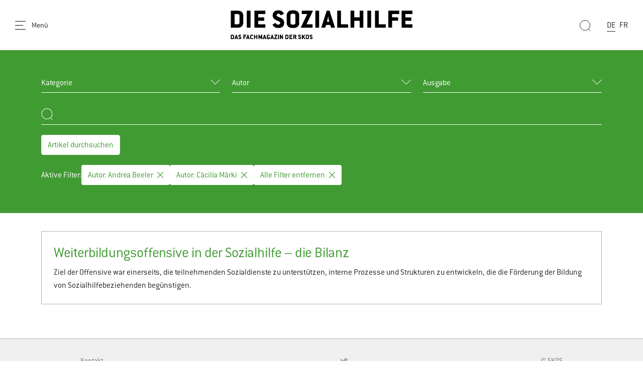

--- FILE ---
content_type: image/svg+xml
request_url: https://www.zeso-magazin.skos.ch/typo3conf/ext/skos-zeso/Resources/Public/Icons/skos-logo-de.svg
body_size: 2011
content:
<svg xmlns="http://www.w3.org/2000/svg" viewBox="0 0 363 60" width="363" height="60">
    <path d="M14.5 35.3H1c-.3 0-.5-.2-.5-.5v-33c0-.4.2-.5.5-.5h13.5c6.6 0 10.8 3.9 10.8 10.3V25c0 6.3-4.2 10.3-10.8 10.3Zm3.3-24.2c0-1.6-1.5-3.1-3.4-3.1H8.5c-.4 0-.6.2-.6.6V28c0 .4.2.5.6.5h5.9c1.8 0 3.4-1.3 3.4-3.1V11ZM39.2 35.3h-6.4c-.3 0-.5-.2-.5-.5v-33c0-.4.2-.5.5-.5h6.4c.3 0 .6.2.6.5v32.9c0 .4-.2.5-.6.5ZM68.7 35.3H48.1c-.3 0-.5-.2-.5-.5v-33c0-.4.2-.5.5-.5h20.6c.3 0 .5.2.5.5v5.7c0 .4-.2.5-.5.5h-13c-.4 0-.6.2-.6.6v5.6c0 .4.2.5.6.5h10.7c.3 0 .5.2.5.5v5.7c0 .4-.2.5-.5.5H55.7c-.4 0-.6.2-.6.5V28c0 .4.2.5.6.5h13c.3 0 .5.2.5.5v5.7c0 .4-.2.5-.5.5ZM95.7 35.8H94c-3.8 0-6.5-1.4-8.4-3.5-.7-.8-1.3-1.6-1.8-2.5-.3-.5-.2-1.1.2-1.3l5.3-2.7c.3-.2.7 0 .8.4.8 1.9 2 2.8 3.8 2.8h1.3c1.9 0 3.7-1 3.7-3.2s-2.8-3.4-6.1-4.7c-5-2-9-4.3-9-10.5S88.2.6 94.9.6h.8c3.9 0 6.6 1.5 8.5 3.6.7.7 1.2 1.5 1.6 2.3.3.5.2 1.1-.2 1.3l-5.3 2.7c-.3.2-.7 0-.8-.4-.8-1.9-2-2.8-3.8-2.8h-.8c-1.9 0-3.3 1.3-3.3 3.2s3.2 3.2 6.2 4.4c5.1 2 8.9 4.5 8.9 10.8 0 6.1-4 10.1-10.9 10.1ZM125.8 35.8h-3.2c-6.6 0-10.8-4-10.8-9.8V10.4c0-5.8 4.3-9.8 10.8-9.8h3.2c6.5 0 10.8 3.9 10.8 9.8V26c0 5.8-4.3 9.8-10.8 9.8Zm3.3-25.4c0-1.7-1.4-3.1-3.3-3.1h-3.2c-1.8 0-3.4 1.5-3.4 3.1V26c0 1.7 1.5 3.1 3.4 3.1h3.2c1.9 0 3.3-1.4 3.3-3.1V10.4ZM151.4 27.7c-.2.4 0 .8.5.8h10.8c.4 0 .5.2.5.5v5.7c0 .4-.2.5-.5.5h-22.2c-.5 0-.7-.3-.5-.8l12.3-25.7c.2-.4 0-.8-.5-.8h-9.6c-.4 0-.5-.1-.5-.5V1.8c0-.4.2-.5.5-.5h21.1c.5 0 .7.3.5.8l-12.3 25.7ZM175.6 35.3h-6.4c-.3 0-.5-.2-.5-.5v-33c0-.4.2-.5.5-.5h6.4c.3 0 .6.2.6.5v32.9c0 .4-.2.5-.6.5ZM207.3 35.3h-6.9c-.3 0-.4-.1-.5-.4l-1.5-4.9c-.1-.3-.2-.3-.6-.3h-7.1c-.4 0-.5 0-.6.3l-1.6 4.9c-.1.3-.2.4-.5.4h-6.8c-.5 0-.7-.3-.5-.7l10.6-33c.1-.3.2-.4.5-.4h4.8c.3 0 .4.1.5.4l10.6 32.9c.2.4 0 .7-.5.7Zm-12-16.7c-.5-2-.9-4.4-1-5.8h-.2c-.1 1.4-.5 3.8-1.1 5.8l-1.1 4.4c-.1.3.1.6.6.6h3.3c.5 0 .7-.3.6-.6l-1.1-4.4ZM233.4 35.3h-20.6c-.3 0-.5-.2-.5-.5v-33c0-.4.2-.5.5-.5h6.5c.3 0 .5.2.5.5V28c0 .4.2.5.6.5h13c.3 0 .5.2.5.5v5.7c0 .4-.1.5-.5.5ZM263.8 35.3h-6.4c-.3 0-.5-.2-.5-.5V22c0-.4-.2-.5-.6-.5h-9.4c-.4 0-.6.2-.6.5v12.8c0 .4-.2.5-.5.5h-6.5c-.3 0-.5-.2-.5-.5v-33c0-.4.2-.5.5-.5h6.5c.3 0 .5.2.5.5v12.3c0 .4.2.5.6.5h9.4c.4 0 .6-.2.6-.5V1.8c0-.4.2-.5.5-.5h6.4c.4 0 .5.2.5.5v32.9c0 .4-.1.5-.5.5ZM279.1 35.3h-6.4c-.3 0-.5-.2-.5-.5v-33c0-.4.2-.5.5-.5h6.4c.3 0 .6.2.6.5v32.9c0 .4-.2.5-.6.5ZM308.6 35.3H288c-.3 0-.5-.2-.5-.5v-33c0-.4.2-.5.5-.5h6.5c.3 0 .5.2.5.5V28c0 .4.2.5.6.5h13c.3 0 .5.2.5.5v5.7c0 .4-.2.5-.5.5ZM335.2 7.9h-13c-.4 0-.6.2-.6.6v5.6c0 .4.2.5.6.5h10.7c.3 0 .5.2.5.5v5.7c0 .4-.2.5-.5.5h-10.7c-.4 0-.6.2-.6.5v12.8c0 .4-.2.5-.5.5h-6.5c-.3 0-.5-.2-.5-.5V1.8c0-.4.2-.5.5-.5h20.6c.3 0 .5.2.5.5v5.7c0 .4-.2.5-.5.5ZM361.6 35.3H341c-.3 0-.5-.2-.5-.5v-33c0-.4.2-.5.5-.5h20.6c.3 0 .5.2.5.5v5.7c0 .4-.2.5-.5.5h-13c-.4 0-.6.2-.6.6v5.6c0 .4.2.5.6.5h10.7c.3 0 .5.2.5.5v5.7c0 .4-.2.5-.5.5h-10.7c-.4 0-.6.2-.6.5V28c0 .4.2.5.6.5h13c.3 0 .5.2.5.5v5.7c0 .4-.2.5-.5.5ZM4.1 57.9H.6s-.1 0-.1-.1v-8.5s0-.1.1-.1h3.5c1.7 0 2.8 1 2.8 2.7v3.5c0 1.6-1.1 2.7-2.8 2.7Zm.8-6.2c0-.4-.4-.8-.9-.8H2.5c-.1 0-.1 0-.1.2v5s0 .1.1.1H4c.5 0 .9-.3.9-.8v-3.7ZM14.7 57.9H12.8l-.4-1.3h-2.1l-.4 1.3H8c-.1 0-.2 0-.1-.2l2.8-8.5H12.1l2.8 8.5c0 .1 0 .2-.1.2Zm-3.1-4.3c-.1-.5-.2-1.1-.2-1.5 0 .4-.1 1-.3 1.5l-.3 1.1s0 .2.2.2h.9c.1 0 .2 0 .1-.2l-.3-1.1ZM18.6 58.1h-.5c-1 0-1.7-.4-2.2-.9-.2-.2-.3-.4-.5-.6v-.3l1.4-.7s.2 0 .2.1c.2.5.5.7 1 .7h.4c.5 0 1-.2 1-.8s-.7-.9-1.6-1.2c-1.3-.5-2.3-1.1-2.3-2.7s1.1-2.6 2.8-2.6h.2c1 0 1.7.4 2.2.9.2.2.3.4.4.6v.3l-1.4.7s-.2 0-.2-.1c-.2-.5-.5-.7-1-.7h-.2c-.5 0-.9.3-.9.8s.8.8 1.6 1.1c1.3.5 2.3 1.2 2.3 2.8s-1 2.6-2.8 2.6ZM31 50.8h-3.4c-.1 0-.2 0-.2.2v1.4s0 .1.2.1h2.8s.1 0 .1.1v1.5s0 .1-.1.1h-2.8c-.1 0-.2 0-.2.1v3.3s0 .1-.1.1h-1.7s-.1 0-.1-.1v-8.5s0-.1.1-.1h5.3s.1 0 .1.1v1.5s0 .1-.1.1ZM37.9 57.9H36l-.4-1.3h-2.2l-.4 1.3H31.1c-.1 0-.2 0-.1-.2l2.8-8.5H35.2l2.8 8.5c0 .1 0 .2-.1.2Zm-3.1-4.3c-.1-.5-.2-1.1-.2-1.5 0 .4-.1 1-.3 1.5l-.3 1.1s0 .2.2.2h.8c.1 0 .2 0 .2-.2l-.3-1.1ZM44.5 57.5c-.5.4-1 .6-1.8.6h-.8c-1.7 0-2.8-1-2.8-2.5v-4c0-1.5 1.1-2.5 2.8-2.5h.8c.9 0 1.6.3 2 .8.2.3.5.6.6.9v.2l-1.5.7h-.2c-.3-.6-.6-.8-1-.8h-.8c-.5 0-.9.4-.9.8v4c0 .5.4.8.9.8h.8c.4 0 .7-.3 1-.8 0 0 .1-.1.2 0l1.5.7v.2c-.2.5-.5.9-.9 1.1ZM53.2 57.9h-1.7s-.1 0-.1-.1v-3.3s0-.1-.2-.1h-2.4c-.1 0-.2 0-.2.1v3.3s0 .1-.1.1h-1.7s-.1 0-.1-.1v-8.5s0-.1.1-.1h1.7s.1 0 .1.1v3.2s0 .1.2.1h2.4c.1 0 .2 0 .2-.1v-3.2s0-.1.1-.1h1.7s.1 0 .1.1v8.5c0 .1 0 .1-.1.1ZM62.8 57.9h-1.6s-.1 0-.1-.1v-1.6c0-1.2 0-2.3.1-3 0 .3-.2.8-.3 1.2l-1 2.3s-.1.1-.2.1h-1s-.2 0-.2-.1l-.9-2.4c-.2-.4-.3-.8-.4-1.2 0 .5.1 1.8.1 3v1.6s0 .1-.1.1h-1.6s-.1 0-.1-.1v-8.5s0-.1.1-.1H57.3l1.8 4.4c0 .2.2.5.2.6 0-.1 0-.4.2-.6l1.8-4.4H63s.1 0 .1.1v8.5c0 .1 0 .1-.2.1ZM71 57.9H69.1l-.4-1.3h-2.2l-.4 1.3H64.2c-.1 0-.2 0-.1-.2l2.8-8.5H68.3l2.8 8.5c0 .1 0 .2-.2.2Zm-3.1-4.3c-.1-.5-.2-1.1-.2-1.5 0 .4-.1 1-.3 1.5l-.3 1.1s0 .2.2.2h.8c.1 0 .2 0 .2-.2l-.3-1.1ZM78.5 50.9l-1.5.7h-.2c-.3-.6-.6-.8-1-.8h-1c-.5 0-.9.4-.9.8v4c0 .5.4.8.9.8h.8c.5 0 .8-.3.8-.8V55s0-.1-.2-.1H75s-.1 0-.1-.1v-1.3s0-.1.1-.1h3.2s.1 0 .1.1v2.2c0 1.6-1.1 2.5-2.8 2.5h-.8c-1.8 0-2.8-1-2.8-2.5v-4c0-1.5 1.1-2.5 2.8-2.5h1c.8 0 1.4.2 1.9.6.3.3.6.6.8 1.1v.2ZM86.2 57.9H84.3l-.4-1.3h-2.2l-.4 1.3H79.4c-.1 0-.2 0-.1-.2l2.8-8.5H83.5l2.8 8.5c0 .1 0 .2-.2.2Zm-3.1-4.3c-.1-.5-.2-1.1-.2-1.5 0 .4-.1 1-.3 1.5l-.3 1.1s0 .2.2.2h.8c.1 0 .2 0 .2-.2l-.3-1.1ZM89.7 56c0 .1 0 .2.1.2h2.8s.1 0 .1.1v1.5s0 .1-.1.1h-5.8c-.1 0-.2 0-.1-.2l3.2-6.7c0-.1 0-.2-.1-.2h-2.5s-.1 0-.1-.1v-1.5s0-.1.1-.1h5.5c.1 0 .2 0 .1.2L89.7 56ZM96 57.9h-1.7s-.1 0-.1-.1v-8.5s0-.1.1-.1H96s.2 0 .2.1v8.5c0 .1 0 .1-.2.1ZM104.2 57.9H102.6l-2.3-4.2c-.1-.2-.2-.5-.3-.7v4.9s0 .1-.1.1h-1.7s-.1 0-.1-.1v-8.5s0-.1.1-.1h1.7l2.3 4.3c.1.2.2.5.3.7v-4.9s0-.1.1-.1h1.6s.1 0 .1.1v8.5c0 .1 0 .1-.1.1ZM112.5 57.9H109s-.1 0-.1-.1v-8.5s0-.1.1-.1h3.5c1.7 0 2.8 1 2.8 2.7v3.5c0 1.6-1.1 2.7-2.8 2.7Zm.9-6.2c0-.4-.4-.8-.9-.8H111c-.1 0-.2 0-.2.2v5s0 .1.2.1h1.5c.5 0 .9-.3.9-.8v-3.7ZM122.6 57.9h-5.3s-.1 0-.1-.1v-8.5s0-.1.1-.1h5.3s.1 0 .1.1v1.5s0 .1-.1.1h-3.4c-.1 0-.2 0-.2.2v1.4s0 .1.2.1h2.8s.1 0 .1.1v1.5s0 .1-.1.1h-2.8c-.1 0-.2 0-.2.1V56s0 .1.2.1h3.4s.1 0 .1.1v1.5c0 .1 0 .1-.1.1ZM131 57.9H129.1l-1.2-3.4H126.7c-.1 0-.1 0-.1.1v3.3s0 .1-.1.1h-1.7s-.1 0-.1-.1v-8.5s0-.1.1-.1h3.5c1.7 0 2.8 1 2.8 2.7 0 .9-.5 1.7-1.1 2.1 0 0-.1.1 0 .2l1.3 3.7v.2Zm-2-6.2c0-.5-.4-.8-.9-.8h-1.5c-.1 0-.1 0-.1.2v1.5s0 .2.1.2h1.5c.5 0 .9-.3.9-.8v-.2ZM137.7 58.1h-.4c-1 0-1.7-.4-2.2-.9-.2-.2-.3-.4-.5-.6v-.3l1.4-.7s.2 0 .2.1c.2.5.5.7 1 .7h.4c.5 0 .9-.2.9-.8s-.7-.9-1.6-1.2c-1.3-.5-2.3-1.1-2.3-2.7s1.1-2.6 2.8-2.6h.2c1 0 1.7.4 2.2.9.2.2.3.4.4.6v.3l-1.4.7s-.2 0-.2-.1c-.2-.5-.5-.7-1-.7h-.2c-.5 0-.9.3-.9.8s.8.8 1.6 1.1c1.3.5 2.3 1.2 2.3 2.8 0 1.6-1 2.6-2.8 2.6ZM149 57.9h-2.2l-2.2-3.2s-.2-.1-.2 0l-.4.5v2.7s0 .1-.1.1h-1.7s-.1 0-.1-.1v-8.5s0-.1.1-.1h1.7s.1 0 .1.1v2.7c0 .2.2.2.3 0l2.2-2.8h2.2c.1 0 .2.1.1.2l-2.9 3.4v.2l3.1 4.8c0 .1 0 .2-.1.2ZM153.3 58.1h-.8c-1.7 0-2.8-1-2.8-2.5v-4c0-1.5 1.1-2.5 2.8-2.5h.8c1.7 0 2.8 1 2.8 2.5v4c0 1.5-1.1 2.5-2.8 2.5Zm.9-6.6c0-.5-.4-.8-.9-.8h-.8c-.5 0-.9.4-.9.8v4c0 .4.4.8.9.8h.8c.5 0 .9-.4.9-.8v-4ZM160.5 58.1h-.4c-1 0-1.7-.4-2.2-.9-.2-.2-.3-.4-.5-.6v-.3l1.4-.7s.2 0 .2.1c.2.5.5.7 1 .7h.4c.5 0 .9-.2.9-.8s-.7-.9-1.6-1.2c-1.3-.5-2.3-1.1-2.3-2.7s1.1-2.6 2.8-2.6h.2c1 0 1.7.4 2.2.9.2.2.3.4.4.6v.3l-1.4.7s-.2 0-.2-.1c-.2-.5-.5-.7-1-.7h-.2c-.5 0-.9.3-.9.8s.8.8 1.6 1.1c1.3.5 2.3 1.2 2.3 2.8 0 1.6-1 2.6-2.8 2.6Z"/>
</svg>